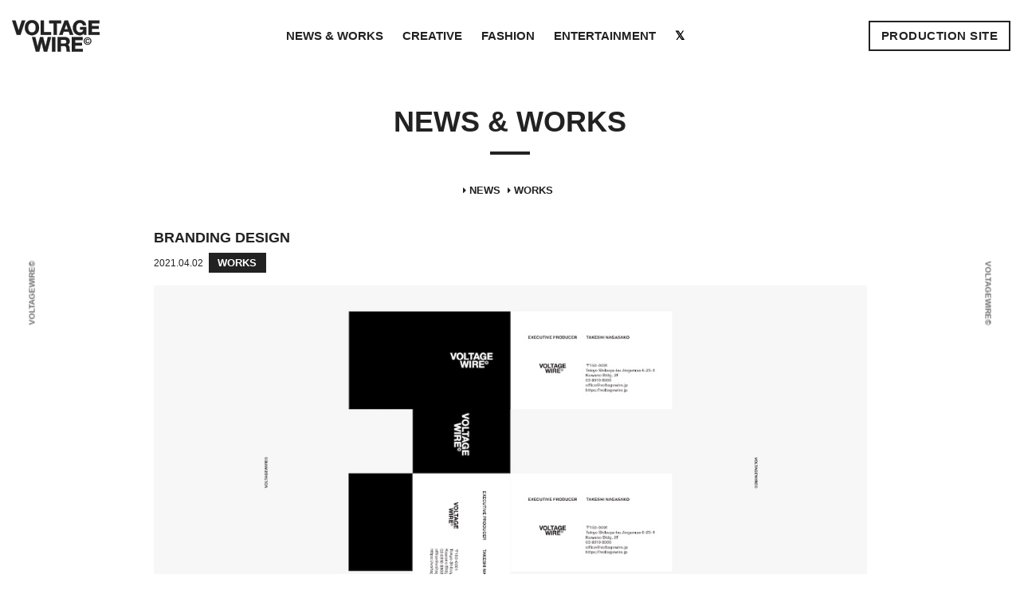

--- FILE ---
content_type: text/html; charset=UTF-8
request_url: https://voltagewire.jp/archives/33
body_size: 8198
content:
<!DOCTYPE html>
<html lang="ja">

<head>

    <meta charset="UTF-8">
    <meta http-equiv="X-UA-Compatible" content="IE=edge,chrome=1">
    <meta name="viewport" content="width=device-width, initial-scale=1.0">
    <script>
    var ua = navigator.userAgent.toLowerCase();
    var isiOS = (ua.indexOf('iphone') > -1) || (ua.indexOf('ipad') > -1);
    if(isiOS) {
    var viewport = document.querySelector('meta[name="viewport"]');
    if(viewport) {
    var viewportContent = viewport.getAttribute('content');
    viewport.setAttribute('content', viewportContent + ', user-scalable=no');
    }}
    </script>

    <title>VOLTAGEWIRE | BRANDING DESIGN</title>
    <meta name="description" content="【VOLTAGEWIRE】ENTERTAINMENT & CREATIVE">
    <meta name="keywords" content="VOLTAGEWIRE,VOLTAGE WIRE,ヴォルテージワイヤー,ボルテージワイヤー,プロダクション,運営,事務所,ENTERTAINMENT,エンターテインメント,CREATIVE,クリエイティブ,MUSIC,ミュージック,音楽,ARTIST,アーティスト,TALENT,タレント,IDOL,アイドル,DESIGN,デザイン,ART,アート,FASHION,ファッション,CULTURE,カルチャー,BRAND,ブランド,GRAPHIC DESIGN,グラフィックデザイン,GOODS,グッズ,PRODUCT,プロダクト,制作,販売,">
    <meta name="copyright" content="Copyright VOLTAGEWIRE All Rights Reserved.">
    <link rel="shortcut icon" href="https://voltagewire.jp/wp-content/themes/voltagewire/images/favicon.ico">
    <link rel="apple-touch-icon" href="https://voltagewire.jp/wp-content/themes/voltagewire/images/apple-touch-icon-precomposed.png">

    <!-- OGP -->
    <head prefix="og: http://ogp.me/ns# fb: http://ogp.me/ns/fb# article: http://ogp.me/ns/article#">
<meta property="og:type" content="article">
<meta property="og:description" content="

">
<meta property="og:title" content="BRANDING DESIGN">
<meta property="og:url" content="https://voltagewire.jp/archives/33">
<meta property="og:site_name" content="VOLTAGEWIRE">
<meta property="og:image" content="https://voltagewire.jp/wp-content/themes/voltagewire/images/og.jpg">
<meta name="twitter:card" content="summary_large_image">
<meta name="twitter:site" content="@voltagewire_jp">
<meta name="twitter:title" content="BRANDING DESIGN">
<meta name="twitter:description" content="

">
<meta name="twitter:image" content="https://voltagewire.jp/wp-content/themes/voltagewire/images/og.jpg">

    <!-- CSS -->
    <link href="https://voltagewire.jp/wp-content/themes/voltagewire/css/bootstrap.min.css" rel="stylesheet">
    <link href="https://voltagewire.jp/wp-content/themes/voltagewire/css/pe-icon-7-stroke.css" rel="stylesheet">
    <link rel="stylesheet" href="https://voltagewire.jp/wp-content/themes/voltagewire/style.css" media="screen">
    <link rel="stylesheet" href="https://cdnjs.cloudflare.com/ajax/libs/animate.css/3.7.2/animate.css">

    <!-- Custom Fonts -->
    <link href="https://use.fontawesome.com/releases/v5.6.1/css/all.css" rel="stylesheet">
    <link href="https://fonts.googleapis.com/css?family=Noto+Sans+JP:400,500,700&display=swap" rel="stylesheet">

<meta name='robots' content='max-image-preview:large' />
<link rel='dns-prefetch' href='//ajax.googleapis.com' />
<link rel="alternate" type="application/rss+xml" title="VOLTAGEWIRE &raquo; フィード" href="https://voltagewire.jp/feed/" />
<link rel="alternate" type="application/rss+xml" title="VOLTAGEWIRE &raquo; コメントフィード" href="https://voltagewire.jp/comments/feed/" />
<link rel="alternate" title="oEmbed (JSON)" type="application/json+oembed" href="https://voltagewire.jp/wp-json/oembed/1.0/embed?url=https%3A%2F%2Fvoltagewire.jp%2Farchives%2F33" />
<link rel="alternate" title="oEmbed (XML)" type="text/xml+oembed" href="https://voltagewire.jp/wp-json/oembed/1.0/embed?url=https%3A%2F%2Fvoltagewire.jp%2Farchives%2F33&#038;format=xml" />
<style id='wp-img-auto-sizes-contain-inline-css' type='text/css'>
img:is([sizes=auto i],[sizes^="auto," i]){contain-intrinsic-size:3000px 1500px}
/*# sourceURL=wp-img-auto-sizes-contain-inline-css */
</style>
<style id='wp-block-library-inline-css' type='text/css'>
:root{--wp-block-synced-color:#7a00df;--wp-block-synced-color--rgb:122,0,223;--wp-bound-block-color:var(--wp-block-synced-color);--wp-editor-canvas-background:#ddd;--wp-admin-theme-color:#007cba;--wp-admin-theme-color--rgb:0,124,186;--wp-admin-theme-color-darker-10:#006ba1;--wp-admin-theme-color-darker-10--rgb:0,107,160.5;--wp-admin-theme-color-darker-20:#005a87;--wp-admin-theme-color-darker-20--rgb:0,90,135;--wp-admin-border-width-focus:2px}@media (min-resolution:192dpi){:root{--wp-admin-border-width-focus:1.5px}}.wp-element-button{cursor:pointer}:root .has-very-light-gray-background-color{background-color:#eee}:root .has-very-dark-gray-background-color{background-color:#313131}:root .has-very-light-gray-color{color:#eee}:root .has-very-dark-gray-color{color:#313131}:root .has-vivid-green-cyan-to-vivid-cyan-blue-gradient-background{background:linear-gradient(135deg,#00d084,#0693e3)}:root .has-purple-crush-gradient-background{background:linear-gradient(135deg,#34e2e4,#4721fb 50%,#ab1dfe)}:root .has-hazy-dawn-gradient-background{background:linear-gradient(135deg,#faaca8,#dad0ec)}:root .has-subdued-olive-gradient-background{background:linear-gradient(135deg,#fafae1,#67a671)}:root .has-atomic-cream-gradient-background{background:linear-gradient(135deg,#fdd79a,#004a59)}:root .has-nightshade-gradient-background{background:linear-gradient(135deg,#330968,#31cdcf)}:root .has-midnight-gradient-background{background:linear-gradient(135deg,#020381,#2874fc)}:root{--wp--preset--font-size--normal:16px;--wp--preset--font-size--huge:42px}.has-regular-font-size{font-size:1em}.has-larger-font-size{font-size:2.625em}.has-normal-font-size{font-size:var(--wp--preset--font-size--normal)}.has-huge-font-size{font-size:var(--wp--preset--font-size--huge)}.has-text-align-center{text-align:center}.has-text-align-left{text-align:left}.has-text-align-right{text-align:right}.has-fit-text{white-space:nowrap!important}#end-resizable-editor-section{display:none}.aligncenter{clear:both}.items-justified-left{justify-content:flex-start}.items-justified-center{justify-content:center}.items-justified-right{justify-content:flex-end}.items-justified-space-between{justify-content:space-between}.screen-reader-text{border:0;clip-path:inset(50%);height:1px;margin:-1px;overflow:hidden;padding:0;position:absolute;width:1px;word-wrap:normal!important}.screen-reader-text:focus{background-color:#ddd;clip-path:none;color:#444;display:block;font-size:1em;height:auto;left:5px;line-height:normal;padding:15px 23px 14px;text-decoration:none;top:5px;width:auto;z-index:100000}html :where(.has-border-color){border-style:solid}html :where([style*=border-top-color]){border-top-style:solid}html :where([style*=border-right-color]){border-right-style:solid}html :where([style*=border-bottom-color]){border-bottom-style:solid}html :where([style*=border-left-color]){border-left-style:solid}html :where([style*=border-width]){border-style:solid}html :where([style*=border-top-width]){border-top-style:solid}html :where([style*=border-right-width]){border-right-style:solid}html :where([style*=border-bottom-width]){border-bottom-style:solid}html :where([style*=border-left-width]){border-left-style:solid}html :where(img[class*=wp-image-]){height:auto;max-width:100%}:where(figure){margin:0 0 1em}html :where(.is-position-sticky){--wp-admin--admin-bar--position-offset:var(--wp-admin--admin-bar--height,0px)}@media screen and (max-width:600px){html :where(.is-position-sticky){--wp-admin--admin-bar--position-offset:0px}}

/*# sourceURL=wp-block-library-inline-css */
</style><style id='global-styles-inline-css' type='text/css'>
:root{--wp--preset--aspect-ratio--square: 1;--wp--preset--aspect-ratio--4-3: 4/3;--wp--preset--aspect-ratio--3-4: 3/4;--wp--preset--aspect-ratio--3-2: 3/2;--wp--preset--aspect-ratio--2-3: 2/3;--wp--preset--aspect-ratio--16-9: 16/9;--wp--preset--aspect-ratio--9-16: 9/16;--wp--preset--color--black: #000000;--wp--preset--color--cyan-bluish-gray: #abb8c3;--wp--preset--color--white: #ffffff;--wp--preset--color--pale-pink: #f78da7;--wp--preset--color--vivid-red: #cf2e2e;--wp--preset--color--luminous-vivid-orange: #ff6900;--wp--preset--color--luminous-vivid-amber: #fcb900;--wp--preset--color--light-green-cyan: #7bdcb5;--wp--preset--color--vivid-green-cyan: #00d084;--wp--preset--color--pale-cyan-blue: #8ed1fc;--wp--preset--color--vivid-cyan-blue: #0693e3;--wp--preset--color--vivid-purple: #9b51e0;--wp--preset--gradient--vivid-cyan-blue-to-vivid-purple: linear-gradient(135deg,rgb(6,147,227) 0%,rgb(155,81,224) 100%);--wp--preset--gradient--light-green-cyan-to-vivid-green-cyan: linear-gradient(135deg,rgb(122,220,180) 0%,rgb(0,208,130) 100%);--wp--preset--gradient--luminous-vivid-amber-to-luminous-vivid-orange: linear-gradient(135deg,rgb(252,185,0) 0%,rgb(255,105,0) 100%);--wp--preset--gradient--luminous-vivid-orange-to-vivid-red: linear-gradient(135deg,rgb(255,105,0) 0%,rgb(207,46,46) 100%);--wp--preset--gradient--very-light-gray-to-cyan-bluish-gray: linear-gradient(135deg,rgb(238,238,238) 0%,rgb(169,184,195) 100%);--wp--preset--gradient--cool-to-warm-spectrum: linear-gradient(135deg,rgb(74,234,220) 0%,rgb(151,120,209) 20%,rgb(207,42,186) 40%,rgb(238,44,130) 60%,rgb(251,105,98) 80%,rgb(254,248,76) 100%);--wp--preset--gradient--blush-light-purple: linear-gradient(135deg,rgb(255,206,236) 0%,rgb(152,150,240) 100%);--wp--preset--gradient--blush-bordeaux: linear-gradient(135deg,rgb(254,205,165) 0%,rgb(254,45,45) 50%,rgb(107,0,62) 100%);--wp--preset--gradient--luminous-dusk: linear-gradient(135deg,rgb(255,203,112) 0%,rgb(199,81,192) 50%,rgb(65,88,208) 100%);--wp--preset--gradient--pale-ocean: linear-gradient(135deg,rgb(255,245,203) 0%,rgb(182,227,212) 50%,rgb(51,167,181) 100%);--wp--preset--gradient--electric-grass: linear-gradient(135deg,rgb(202,248,128) 0%,rgb(113,206,126) 100%);--wp--preset--gradient--midnight: linear-gradient(135deg,rgb(2,3,129) 0%,rgb(40,116,252) 100%);--wp--preset--font-size--small: 13px;--wp--preset--font-size--medium: 20px;--wp--preset--font-size--large: 36px;--wp--preset--font-size--x-large: 42px;--wp--preset--spacing--20: 0.44rem;--wp--preset--spacing--30: 0.67rem;--wp--preset--spacing--40: 1rem;--wp--preset--spacing--50: 1.5rem;--wp--preset--spacing--60: 2.25rem;--wp--preset--spacing--70: 3.38rem;--wp--preset--spacing--80: 5.06rem;--wp--preset--shadow--natural: 6px 6px 9px rgba(0, 0, 0, 0.2);--wp--preset--shadow--deep: 12px 12px 50px rgba(0, 0, 0, 0.4);--wp--preset--shadow--sharp: 6px 6px 0px rgba(0, 0, 0, 0.2);--wp--preset--shadow--outlined: 6px 6px 0px -3px rgb(255, 255, 255), 6px 6px rgb(0, 0, 0);--wp--preset--shadow--crisp: 6px 6px 0px rgb(0, 0, 0);}:where(.is-layout-flex){gap: 0.5em;}:where(.is-layout-grid){gap: 0.5em;}body .is-layout-flex{display: flex;}.is-layout-flex{flex-wrap: wrap;align-items: center;}.is-layout-flex > :is(*, div){margin: 0;}body .is-layout-grid{display: grid;}.is-layout-grid > :is(*, div){margin: 0;}:where(.wp-block-columns.is-layout-flex){gap: 2em;}:where(.wp-block-columns.is-layout-grid){gap: 2em;}:where(.wp-block-post-template.is-layout-flex){gap: 1.25em;}:where(.wp-block-post-template.is-layout-grid){gap: 1.25em;}.has-black-color{color: var(--wp--preset--color--black) !important;}.has-cyan-bluish-gray-color{color: var(--wp--preset--color--cyan-bluish-gray) !important;}.has-white-color{color: var(--wp--preset--color--white) !important;}.has-pale-pink-color{color: var(--wp--preset--color--pale-pink) !important;}.has-vivid-red-color{color: var(--wp--preset--color--vivid-red) !important;}.has-luminous-vivid-orange-color{color: var(--wp--preset--color--luminous-vivid-orange) !important;}.has-luminous-vivid-amber-color{color: var(--wp--preset--color--luminous-vivid-amber) !important;}.has-light-green-cyan-color{color: var(--wp--preset--color--light-green-cyan) !important;}.has-vivid-green-cyan-color{color: var(--wp--preset--color--vivid-green-cyan) !important;}.has-pale-cyan-blue-color{color: var(--wp--preset--color--pale-cyan-blue) !important;}.has-vivid-cyan-blue-color{color: var(--wp--preset--color--vivid-cyan-blue) !important;}.has-vivid-purple-color{color: var(--wp--preset--color--vivid-purple) !important;}.has-black-background-color{background-color: var(--wp--preset--color--black) !important;}.has-cyan-bluish-gray-background-color{background-color: var(--wp--preset--color--cyan-bluish-gray) !important;}.has-white-background-color{background-color: var(--wp--preset--color--white) !important;}.has-pale-pink-background-color{background-color: var(--wp--preset--color--pale-pink) !important;}.has-vivid-red-background-color{background-color: var(--wp--preset--color--vivid-red) !important;}.has-luminous-vivid-orange-background-color{background-color: var(--wp--preset--color--luminous-vivid-orange) !important;}.has-luminous-vivid-amber-background-color{background-color: var(--wp--preset--color--luminous-vivid-amber) !important;}.has-light-green-cyan-background-color{background-color: var(--wp--preset--color--light-green-cyan) !important;}.has-vivid-green-cyan-background-color{background-color: var(--wp--preset--color--vivid-green-cyan) !important;}.has-pale-cyan-blue-background-color{background-color: var(--wp--preset--color--pale-cyan-blue) !important;}.has-vivid-cyan-blue-background-color{background-color: var(--wp--preset--color--vivid-cyan-blue) !important;}.has-vivid-purple-background-color{background-color: var(--wp--preset--color--vivid-purple) !important;}.has-black-border-color{border-color: var(--wp--preset--color--black) !important;}.has-cyan-bluish-gray-border-color{border-color: var(--wp--preset--color--cyan-bluish-gray) !important;}.has-white-border-color{border-color: var(--wp--preset--color--white) !important;}.has-pale-pink-border-color{border-color: var(--wp--preset--color--pale-pink) !important;}.has-vivid-red-border-color{border-color: var(--wp--preset--color--vivid-red) !important;}.has-luminous-vivid-orange-border-color{border-color: var(--wp--preset--color--luminous-vivid-orange) !important;}.has-luminous-vivid-amber-border-color{border-color: var(--wp--preset--color--luminous-vivid-amber) !important;}.has-light-green-cyan-border-color{border-color: var(--wp--preset--color--light-green-cyan) !important;}.has-vivid-green-cyan-border-color{border-color: var(--wp--preset--color--vivid-green-cyan) !important;}.has-pale-cyan-blue-border-color{border-color: var(--wp--preset--color--pale-cyan-blue) !important;}.has-vivid-cyan-blue-border-color{border-color: var(--wp--preset--color--vivid-cyan-blue) !important;}.has-vivid-purple-border-color{border-color: var(--wp--preset--color--vivid-purple) !important;}.has-vivid-cyan-blue-to-vivid-purple-gradient-background{background: var(--wp--preset--gradient--vivid-cyan-blue-to-vivid-purple) !important;}.has-light-green-cyan-to-vivid-green-cyan-gradient-background{background: var(--wp--preset--gradient--light-green-cyan-to-vivid-green-cyan) !important;}.has-luminous-vivid-amber-to-luminous-vivid-orange-gradient-background{background: var(--wp--preset--gradient--luminous-vivid-amber-to-luminous-vivid-orange) !important;}.has-luminous-vivid-orange-to-vivid-red-gradient-background{background: var(--wp--preset--gradient--luminous-vivid-orange-to-vivid-red) !important;}.has-very-light-gray-to-cyan-bluish-gray-gradient-background{background: var(--wp--preset--gradient--very-light-gray-to-cyan-bluish-gray) !important;}.has-cool-to-warm-spectrum-gradient-background{background: var(--wp--preset--gradient--cool-to-warm-spectrum) !important;}.has-blush-light-purple-gradient-background{background: var(--wp--preset--gradient--blush-light-purple) !important;}.has-blush-bordeaux-gradient-background{background: var(--wp--preset--gradient--blush-bordeaux) !important;}.has-luminous-dusk-gradient-background{background: var(--wp--preset--gradient--luminous-dusk) !important;}.has-pale-ocean-gradient-background{background: var(--wp--preset--gradient--pale-ocean) !important;}.has-electric-grass-gradient-background{background: var(--wp--preset--gradient--electric-grass) !important;}.has-midnight-gradient-background{background: var(--wp--preset--gradient--midnight) !important;}.has-small-font-size{font-size: var(--wp--preset--font-size--small) !important;}.has-medium-font-size{font-size: var(--wp--preset--font-size--medium) !important;}.has-large-font-size{font-size: var(--wp--preset--font-size--large) !important;}.has-x-large-font-size{font-size: var(--wp--preset--font-size--x-large) !important;}
/*# sourceURL=global-styles-inline-css */
</style>

<style id='classic-theme-styles-inline-css' type='text/css'>
/*! This file is auto-generated */
.wp-block-button__link{color:#fff;background-color:#32373c;border-radius:9999px;box-shadow:none;text-decoration:none;padding:calc(.667em + 2px) calc(1.333em + 2px);font-size:1.125em}.wp-block-file__button{background:#32373c;color:#fff;text-decoration:none}
/*# sourceURL=/wp-includes/css/classic-themes.min.css */
</style>
<link rel='stylesheet' id='contact-form-7-css' href='https://voltagewire.jp/wp-content/plugins/contact-form-7/includes/css/styles.css?ver=6.1.4' type='text/css' media='all' />
<link rel='stylesheet' id='fancybox-css' href='https://voltagewire.jp/wp-content/plugins/easy-fancybox/fancybox/1.5.4/jquery.fancybox.min.css?ver=6.9' type='text/css' media='screen' />
<style id='fancybox-inline-css' type='text/css'>
#fancybox-content{border-color:#000;}
/*# sourceURL=fancybox-inline-css */
</style>
<script type="text/javascript" src="https://ajax.googleapis.com/ajax/libs/jquery/3.4.1/jquery.min.js?ver=3.4.1" id="jquery-js"></script>
<link rel="https://api.w.org/" href="https://voltagewire.jp/wp-json/" /><link rel="alternate" title="JSON" type="application/json" href="https://voltagewire.jp/wp-json/wp/v2/posts/33" /><link rel="EditURI" type="application/rsd+xml" title="RSD" href="https://voltagewire.jp/xmlrpc.php?rsd" />
<meta name="generator" content="WordPress 6.9" />
<link rel="canonical" href="https://voltagewire.jp/archives/33" />
<link rel='shortlink' href='https://voltagewire.jp/?p=33' />
<style type="text/css">.recentcomments a{display:inline !important;padding:0 !important;margin:0 !important;}</style></head>

    <body data-spy="scroll" data-target=".nav-top" data-offset="70">
    <!--=== Page Wrapper ===-->
        <div class="wrapper">
            <!--=== Header / Navigation ===-->
            <header id="back-to-top" class="header">
                <nav class="navbar navbar-expand-lg fixed-top navbar-custom sticky wow fadeInDown">
                    <div class="container-fluid">
                        <!-- LOGO -->
                        <a class="navbar-brand smooth-scroll" href="https://voltagewire.jp/">
                        	<img src="https://voltagewire.jp/wp-content/themes/voltagewire/images/voltagewire_logo.svg" alt="VOLTAGEWIRE" height="40" width="110">
                        </a>
                        <button class="navbar-toggler" type="button" data-toggle="collapse" data-target="#navbarCollapse" aria-controls="navbarCollapse" aria-expanded="false" aria-label="Toggle navigation">
                            <i class="pe-7s-menu"></i>
                        </button>

                        <div class="collapse navbar-collapse nav-top" id="navbarCollapse">
<ul id="menu-top-navi" class="navbar-nav mx-auto"><li class="menu-item menu-item-type-post_type menu-item-object-page current_page_parent menu-item-16 prefix-"><a href="https://voltagewire.jp/news/">NEWS &#038; WORKS</a></li>
<li class="menu-item menu-item-type-post_type menu-item-object-page menu-item-63 prefix-"><a href="https://voltagewire.jp/creative/">CREATIVE</a></li>
<li class="menu-item menu-item-type-post_type menu-item-object-page menu-item-62 prefix-"><a href="https://voltagewire.jp/fashion/">FASHION</a></li>
<li class="menu-item menu-item-type-post_type menu-item-object-page menu-item-64 prefix-"><a href="https://voltagewire.jp/entertainment/">ENTERTAINMENT</a></li>
<li class="menu-item menu-item-type-custom menu-item-object-custom menu-item-21 prefix-"><a target="_blank" href="https://twitter.com/voltagewire_jp"><i class="fab fa-twitter"></i></a></li>
</ul>                    <div class="nav-button">
<ul id="menu-button-navi" class="nav navbar-nav navbar-right"><li class="menu-item menu-item-type-custom menu-item-object-custom menu-item-22 prefix-"><a target="_blank" href="https://grafage.jp"><button type="button" class="btn navbar-btn text-uppercase wow fadeInDown" data-wow-delay=".2s">PRODUCTION SITE</button></a></li>
</ul>                    </div>
                        </div>

                    </div>
                </nav>
            </header>
   <section class="page">
    <div class="container">
    <div class="row">
    <div class="col-12 text-center">
    <h4 class="section-title mx-auto mt-3 mb-3">News & Works</h4>
    <div class="section-title-border mb-4"></div>

    <div class="category-nav">
    <li><a href="https://voltagewire.jp/archives/category/news/"><i class="fas fa-caret-right fa-sm"></i> NEWS</a></li>
    <li><a href="https://voltagewire.jp/archives/category/works/"><i class="fas fa-caret-right fa-sm"></i> WORKS</a></li>
    </div>

    <div class="col-md-10 offset-md-1 text-left wow fadeInUp">
    <h3 class="post-title">BRANDING DESIGN</h3>
    <p class="news-date">2021.04.02<span class="ctg">WORKS</span></p>

    <p><img decoding="async" src="https://voltagewire.jp/wp-content/uploads/vtw_works_vc.jpg" alt="" class="img-fluid"><br />
<img decoding="async" src="https://voltagewire.jp/wp-content/uploads/vtw_works_logo.jpg" alt="" class="img-fluid"><br />
<img decoding="async" src="https://voltagewire.jp/wp-content/uploads/vtw_works_conceptwords.jpg" alt="" class="img-fluid"></p>
    <div class="clear"></div>

    <!-- comment area -->
    <div id="comment-area">
    </div>
    <!-- /comment area -->
    <br>
    </div>

    </div>
    </div>
    </div>
    </section>

    <div class="page_lr">
    <div class="page_l d-none d-sm-none d-md-block">VOLTAGEWIRE©</div>
    <div class="page_r d-none d-sm-none d-md-block">VOLTAGEWIRE©</div>
    </div>

            <!--=== Footer ===-->
            <footer class="footer">
                <div class="container">
                    <div class="row justify-content-center">
                        <div class="col-12 text-center">
<div class="menu-footer-navi-container"><ul id="menu-footer-navi" class="list-unstyled footer-list-menu"><li class="menu-item menu-item-type-post_type menu-item-object-page menu-item-113 prefix-"><a href="https://voltagewire.jp/company/">COMPANY</a></li>
<li class="menu-item menu-item-type-post_type menu-item-object-page menu-item-privacy-policy menu-item-25 prefix-"><a rel="privacy-policy" href="https://voltagewire.jp/privacy-policy/">PRIVACY POLICY</a></li>
<li class="menu-item menu-item-type-post_type menu-item-object-page menu-item-24 prefix-"><a href="https://voltagewire.jp/contact/">CONTACT</a></li>
</ul></div>                            <p class="copyright mb-4">© VOLTAGEWIRE</p>
                        </div>
                    </div>
                </div>
            </footer>
            <!--=== Back to Top ===-->
            <div class="back-top"><a href="#back-to-top" class="back-to-top smooth-scroll"><img src="https://voltagewire.jp/wp-content/themes/voltagewire/images/backtop.svg" width="20" height="20"></a></div>
        </div>

        <!--====== Javascript ======-->
        <script src="https://voltagewire.jp/wp-content/themes/voltagewire/js/jquery-3.3.1.min.js"></script>
        <script src="https://voltagewire.jp/wp-content/themes/voltagewire/js/bootstrap.bundle.min.js"></script>
        <script src="https://voltagewire.jp/wp-content/themes/voltagewire/js/custom.js"></script>

        <script src="https://voltagewire.jp/wp-content/themes/voltagewire/js/wow.js"></script>
        <script>new WOW().init();</script>

        <script src="https://cdnjs.cloudflare.com/ajax/libs/rellax/1.12.1/rellax.min.js"></script>
        <script>var rellax = new Rellax('.js-rellax');</script>

        <!-- Global site tag (gtag.js) - Google Analytics -->
        <script async src="https://www.googletagmanager.com/gtag/js?id=G-6WBB1WWB9N"></script>
        <script>
          window.dataLayer = window.dataLayer || [];
          function gtag(){dataLayer.push(arguments);}
          gtag('js', new Date());

          gtag('config', 'G-6WBB1WWB9N');
        </script>

    </body>
</html>
<script type="speculationrules">
{"prefetch":[{"source":"document","where":{"and":[{"href_matches":"/*"},{"not":{"href_matches":["/wp-*.php","/wp-admin/*","/wp-content/uploads/*","/wp-content/*","/wp-content/plugins/*","/wp-content/themes/voltagewire/*","/*\\?(.+)"]}},{"not":{"selector_matches":"a[rel~=\"nofollow\"]"}},{"not":{"selector_matches":".no-prefetch, .no-prefetch a"}}]},"eagerness":"conservative"}]}
</script>
<script type="text/javascript" src="https://voltagewire.jp/wp-includes/js/dist/hooks.min.js?ver=dd5603f07f9220ed27f1" id="wp-hooks-js"></script>
<script type="text/javascript" src="https://voltagewire.jp/wp-includes/js/dist/i18n.min.js?ver=c26c3dc7bed366793375" id="wp-i18n-js"></script>
<script type="text/javascript" id="wp-i18n-js-after">
/* <![CDATA[ */
wp.i18n.setLocaleData( { 'text direction\u0004ltr': [ 'ltr' ] } );
//# sourceURL=wp-i18n-js-after
/* ]]> */
</script>
<script type="text/javascript" src="https://voltagewire.jp/wp-content/plugins/contact-form-7/includes/swv/js/index.js?ver=6.1.4" id="swv-js"></script>
<script type="text/javascript" id="contact-form-7-js-translations">
/* <![CDATA[ */
( function( domain, translations ) {
	var localeData = translations.locale_data[ domain ] || translations.locale_data.messages;
	localeData[""].domain = domain;
	wp.i18n.setLocaleData( localeData, domain );
} )( "contact-form-7", {"translation-revision-date":"2025-11-30 08:12:23+0000","generator":"GlotPress\/4.0.3","domain":"messages","locale_data":{"messages":{"":{"domain":"messages","plural-forms":"nplurals=1; plural=0;","lang":"ja_JP"},"This contact form is placed in the wrong place.":["\u3053\u306e\u30b3\u30f3\u30bf\u30af\u30c8\u30d5\u30a9\u30fc\u30e0\u306f\u9593\u9055\u3063\u305f\u4f4d\u7f6e\u306b\u7f6e\u304b\u308c\u3066\u3044\u307e\u3059\u3002"],"Error:":["\u30a8\u30e9\u30fc:"]}},"comment":{"reference":"includes\/js\/index.js"}} );
//# sourceURL=contact-form-7-js-translations
/* ]]> */
</script>
<script type="text/javascript" id="contact-form-7-js-before">
/* <![CDATA[ */
var wpcf7 = {
    "api": {
        "root": "https:\/\/voltagewire.jp\/wp-json\/",
        "namespace": "contact-form-7\/v1"
    }
};
//# sourceURL=contact-form-7-js-before
/* ]]> */
</script>
<script type="text/javascript" src="https://voltagewire.jp/wp-content/plugins/contact-form-7/includes/js/index.js?ver=6.1.4" id="contact-form-7-js"></script>
<script type="text/javascript" src="https://voltagewire.jp/wp-content/plugins/easy-fancybox/vendor/purify.min.js?ver=6.9" id="fancybox-purify-js"></script>
<script type="text/javascript" id="jquery-fancybox-js-extra">
/* <![CDATA[ */
var efb_i18n = {"close":"Close","next":"Next","prev":"Previous","startSlideshow":"Start slideshow","toggleSize":"Toggle size"};
//# sourceURL=jquery-fancybox-js-extra
/* ]]> */
</script>
<script type="text/javascript" src="https://voltagewire.jp/wp-content/plugins/easy-fancybox/fancybox/1.5.4/jquery.fancybox.min.js?ver=6.9" id="jquery-fancybox-js"></script>
<script type="text/javascript" id="jquery-fancybox-js-after">
/* <![CDATA[ */
var fb_timeout, fb_opts={'autoScale':true,'showCloseButton':false,'width':0,'height':0,'margin':20,'pixelRatio':'false','padding':5,'centerOnScroll':false,'enableEscapeButton':true,'speedIn':0,'speedOut':0,'overlayShow':true,'hideOnOverlayClick':true,'overlayColor':'#000','overlayOpacity':0.9,'minViewportWidth':320,'minVpHeight':320,'disableCoreLightbox':'true','enableBlockControls':'true','fancybox_openBlockControls':'true' };
if(typeof easy_fancybox_handler==='undefined'){
var easy_fancybox_handler=function(){
jQuery([".nolightbox","a.wp-block-file__button","a.pin-it-button","a[href*='pinterest.com\/pin\/create']","a[href*='facebook.com\/share']","a[href*='twitter.com\/share']"].join(',')).addClass('nofancybox');
jQuery('a.fancybox-close').on('click',function(e){e.preventDefault();jQuery.fancybox.close()});
/* IMG */
						var unlinkedImageBlocks=jQuery(".wp-block-image > img:not(.nofancybox,figure.nofancybox>img)");
						unlinkedImageBlocks.wrap(function() {
							var href = jQuery( this ).attr( "src" );
							return "<a href='" + href + "'></a>";
						});
var fb_IMG_select=jQuery('a[href*=".jpg" i]:not(.nofancybox,li.nofancybox>a,figure.nofancybox>a),area[href*=".jpg" i]:not(.nofancybox),a[href*=".jpeg" i]:not(.nofancybox,li.nofancybox>a,figure.nofancybox>a),area[href*=".jpeg" i]:not(.nofancybox),a[href*=".png" i]:not(.nofancybox,li.nofancybox>a,figure.nofancybox>a),area[href*=".png" i]:not(.nofancybox),a[href*=".webp" i]:not(.nofancybox,li.nofancybox>a,figure.nofancybox>a),area[href*=".webp" i]:not(.nofancybox)');
fb_IMG_select.addClass('fancybox image');
jQuery('a.fancybox,area.fancybox,.fancybox>a').each(function(){jQuery(this).fancybox(jQuery.extend(true,{},fb_opts,{'transition':'elastic','transitionIn':'elastic','easingIn':'linear','transitionOut':'elastic','easingOut':'linear','opacity':false,'hideOnContentClick':true,'titleShow':false,'titlePosition':'over','titleFromAlt':true,'showNavArrows':false,'enableKeyboardNav':true,'cyclic':false,'mouseWheel':'false','changeSpeed':0,'changeFade':0}))});
/* YouTube */
jQuery('a[href*="youtu.be/" i],area[href*="youtu.be/" i],a[href*="youtube.com/" i],area[href*="youtube.com/" i]' ).filter(function(){return this.href.match(/\/(?:youtu\.be|watch\?|embed\/)/);}).not('.nofancybox,li.nofancybox>a').addClass('fancybox-youtube');
jQuery('a.fancybox-youtube,area.fancybox-youtube,.fancybox-youtube>a').each(function(){jQuery(this).fancybox(jQuery.extend(true,{},fb_opts,{'type':'iframe','width':1200,'height':675,'padding':0,'keepRatio':1,'aspectRatio':1,'titleShow':false,'titlePosition':'float','titleFromAlt':true,'onStart':function(a,i,o){var splitOn=a[i].href.indexOf("?");var urlParms=(splitOn>-1)?a[i].href.substring(splitOn):"";o.allowfullscreen=(urlParms.indexOf("fs=0")>-1)?false:true;o.href=a[i].href.replace(/https?:\/\/(?:www\.)?youtu(?:\.be\/([^\?]+)\??|be\.com\/watch\?(.*(?=v=))v=([^&]+))(.*)/gi,"https://www.youtube.com/embed/$1$3?$2$4&autoplay=1");}}))});
};};
jQuery(easy_fancybox_handler);jQuery(document).on('post-load',easy_fancybox_handler);

//# sourceURL=jquery-fancybox-js-after
/* ]]> */
</script>
<script type="text/javascript" src="https://voltagewire.jp/wp-content/plugins/easy-fancybox/vendor/jquery.easing.min.js?ver=1.4.1" id="jquery-easing-js"></script>


--- FILE ---
content_type: text/css
request_url: https://voltagewire.jp/wp-content/themes/voltagewire/style.css
body_size: 3898
content:
/*
Theme Name: VOLTAGEWIRE
Theme URI: 
Description: 
Version: 1.1
Author: VOLTAGEWIRE
Author URI: https://voltagewire.jp/
*/

html {
    position: relative;
    min-height: 100%;
}
body {
    font-family: 'Helvetica Neue', Arial, 'Noto Sans JP', "Hiragino Kaku Gothic ProN", "Hiragino Sans", Meiryo, sans-serif;
    margin-bottom: 150px;
}
section {
    padding: 80px 0;
}
p {
    color: #222;
    font-size: 13px;
    font-weight: 500;
    line-height: 1.8;
}
li.indent {
    color: #222;
    font-size: 13px;
    font-weight: 500;
    line-height: 1.8;
    padding-left:1em;
    text-indent:-1em;
}
li.indent-before {
    color: #222;
    font-size: 13px;
    font-weight: 500;
    line-height: 1.8;
    padding-left:1em;
    text-indent:-1em;
    margin-top: -0.5em;
}
li.indent-after {
    color: #222;
    font-size: 13px;
    font-weight: 500;
    line-height: 1.8;
    padding-left:1em;
    text-indent:-1em;
    margin-bottom: 0.5em;
}
b {
    font-weight: 600;
}
a {
    color: #000;
}
a:hover {
    color: #666;
    text-decoration: none;
}
a:focus {
    outline: 0;
    box-shadow: none;
}
*:focus {
    outline: 0;
    box-shadow: none;
}
ul {
    margin: 0;
    padding: 0;
    list-style : none;
}
li {
    margin: 0;
    padding: 0;
    line-height: 1.8;
    list-style : none;
}
.h1, .h2, .h3, .h4, .h5, .h6, h1, h2, h3, h4, h5, h6 {
    color: #222;
    font-weight: 600;
}
.btn {
    width: 200px;
    color: #222;
    background-color: #fff;
    border: 2px solid #222;
    padding: 10px 24px;
    font-size: 15px;
    font-weight: 600;
    letter-spacing: +.5px;
    border-radius: 0px;
    -webkit-border-radius: 0px;
    -moz-border-radius: 0px;
}
.btn.btn-link {
    background-color: #222;
    font-weight: 600 !important;
    border: none !important;
    color: #fff;
}
.btn.btn-link:hover {
    color: #fff;
    text-decoration: none;
}
.btn:hover {
    color: #fff;
    background-color: #000;
}
.btn.focus, .btn:focus {
    outline: 0;
    box-shadow: none;
}
.vh-full {
    height: 80vh;
}
.section-title {
    text-transform: uppercase;
    font-size: 36px;
    font-weight: 600;
}
.section-title-border {
    width: 50px;
    height: 2px;
    margin-right: auto;
    margin-left: auto;
    border: 2px solid #222;
}
section.page {
    margin-top: 35px;
}
.form-control:focus {
    border: 2px solid;
    border-color: #000;
    box-shadow: none;
}
.form-control,
.form-control-lg {
    background: #fff;
    height: 40px;
    padding: 10px 16px;
    font-size: 13px;
    border: 1px solid #222;
    border-radius: 0;
    -webkit-border-radius: 0;
    -moz-border-radius: 0;
}
textarea {
    box-sizing: border-box;
    resize: none;
    height: 200px;
    border: 1px solid #222;
}
textarea:focus {
    box-sizing: border-box;
    resize: none;
    height: 212px;
    border: 2px solid #000;
}
.col-form-label {
    color: #222;
    font-size: 13px;
    font-weight: 500;
}
.red {
    color: #ff3300;
}
.custom-select {
    height: 40px;
    font-size: 13px;
    border: 1px solid #222;
    border-radius: 0;
    -webkit-border-radius: 0;
    -moz-border-radius: 0;
}
.custom-select:focus {
    border-color: #222;
    box-shadow: none;
    border: 2px solid #000;
}
input[type="checkbox"] {
  accent-color: #000;
  border: 1px solid #000;
}
input {
    font-size: 12px;
    font-weight: 500;
    border: none;
    background: #fff;
    box-shadow: none;
}
form .btn {
    display: block;
    margin-left: auto;
    margin-right: auto
}
hr {
    width: 100%;
    height: 2px;
    margin-right: auto;
    margin-left: auto;
    background: #222;
}
table {
}
.table-border td {
    border: 1px solid #222;
    border-left: 0px;
    border-right: 0px;
}
td,tbody,th,tr,td {
    color: #222;
    font-size: 13px;
    font-weight: 500;
    line-height: 1.8;
}
td.gray {
    background-color: #fafafa;
    font-weight: 500;
    text-align: center;
    white-space: nowrap;
    vertical-align: middle;
}
td.black {
    color: #fff;
    background-color: #222;
    font-weight: 500;
    text-align: center;
    white-space: nowrap;
    vertical-align: middle;
}
::selection {
    background: #222;
    color: #fff;
}
::-moz-selection {
    background: #222;
    color: #fff;
}

/* Header */
.container-fluid {
    margin-right: auto;
    margin-left: auto;
    max-width: 1400px;
}

.navbar-custom {
    padding: 20px 0px;
    width: 100%;
    z-index: 999;
    margin-bottom: 0px;
    -webkit-transition: all 0.3s ease-in-out;
    transition: all 0.3s ease-in-out;
}
.navbar-btn {
    width: auto;
    display: inline-block;
    margin: 0 -15px 0 0;
    color: #222 !important;
    background-color: transparent;
    padding: 6px 14px;
    font-size: 15px;
    font-weight: 600;
    border: 2px solid #222;
}
.navbar-btn:hover {
    color: #fff !important;
    background-color: #222;
}
.navbar-brand {
    font-weight: 700;
    color: #fff;
    letter-spacing: +.8px;
}
.navbar-custom .navbar-nav li a {
    line-height: 26px;
    font-weight: 500;
    color: #222;
    font-size: 15px;
    text-transform: uppercase;
    -webkit-transition: all 0.3s;
    transition: all 0.3s;
    background-color: transparent !important;
    padding: 6px 0;
    margin: 0 12px;
    font-weight: 600;
}
.navbar-custom .navbar-nav li a:hover {
    color: #666;
}
.navbar-custom .navbar-nav .nav-link {
    padding-right: 0px;
    padding-left: 0px;
}
.navbar-custom .navbar-nav li a.active {
    color: #222 !important;
}
.nav-sticky.navbar-custom {
    margin-top: 0px;
    padding: 10px 0px;
    background-color: #ffffff;
    -webkit-box-shadow: 0 0 7px 0 rgba(0, 0, 0, 0.2);
    box-shadow: 0 0 7px 0 rgba(0, 0, 0, 0.2);
    color: #222 !important;
    box-shadow: none;
}
.nav-sticky.navbar-custom .navbar-brand,
.nav-sticky.navbar-custom .navbar-nav li a {
    color: #222;
    font-weight: 600;
}
.nav-sticky.navbar-custom .navbar-brand,
.nav-sticky.navbar-custom .navbar-nav li a:hover {
    color: #666;
}
.nav-tw {
    color: #79b0e9 !important;
}
.fa-twitter:before {
    color: #000;
    content: '𝕏' !important;
    font-family: sans-serif !important;
    font-weight: bold;
    font-style:normal;
}
.nav-youtube {
    color: #c4302b !important;
}
.top-nav-item {
    padding: 10px 0;
}

/* Animate */
.invisible {
    visibility: hidden;
}

/* Home */
.home {
    background-color: #ccc;
    margin-top: 90px;
}
.patter {
    position: relative;
    background-image: url("images/vtw_index_img.jpg");
    background-color: #ccc;
    background-size: cover;
    background-position: center center;
}
.home .vh-full {
    min-height: 500px;
}
.gritch {
    color: #fff;
    opacity: 1;
    font-family: "Bebas Neue", sans-serif;
    font-weight: 400;
    font-size: 11vw;
    line-height: 0.8;
    letter-spacing: 0em;
    text-align: center;
    animation: gl 0.01s infinite linear;
}
@keyframes gl {
    50% {
    transform: scale(1.0005) translateX(3px) rotateY(0deg);
    }
    75% {
    opacity: .95;
    }
    100% {
    }
}
.home-description {
    display: inline-block;
    margin: 0 auto;
    padding: 12px 18px;
    color: #fff;
    font-size: 18px;
    font-weight: 600;
    border: 3px solid #fff;
    background: rgba(0,0,0,100);
    animation: gl 10s infinite linear;
}

/* Profile */
.profile {
    background-color: #fff;
}
.main-color {
    color: #222;
}
.profile-card {
    max-width: 300px;
    margin-left: auto;
    margin-right: auto;
}
.hover-effect {
    transition: all .3s ease-in-out;
    transform: translateY(0);
}
.hover-effect:hover {
    transform: translateY(-1rem);
}
.profile-card-red {
    background-color: transparent;
}
.profile-detail {
    color: #666;
    font-size: 14px;
}
.index-audition {
    padding: 0 30px;
}
.img-impact {
    display:block;
    border: 6px solid #222;
}
.profile-description {
    margin: 0 auto;
    color: #222;
    font-size: 18px;
    font-weight: 600;
    border: 3px solid #222;
    padding: 6px;
}
.prof-title {
    display: inline-block;
    width: 150px;
    color: #fff;
    font-size: 13px;
    font-weight: 600;
    line-height: 30px;
    background: #222;
    padding: 0 15px;
}
.prof-title a {
    color: #fff;
}
.prof-number {
    color: #222;
    font-size: 48px;
    font-weight: 700;
    letter-spacing: -0.1em;
}
.content-tag {
    background-color: #222;
    display: inline-block;
    color: #fff;
    padding: 0 15px;
    font-size: 13px;
    font-weight: 600;
    letter-spacing: 0px;
    line-height: 30px;
    border: 1px solid #222;
}
.content-tag-white {
    background-color: #fff;
    display: inline-block;
    color: #222;
    padding: 0 15px;
    font-size: 10px;
    font-weight: 600;
    letter-spacing: 0px;
    line-height: 20px;
    border: 1px solid #222;
}
.mt0sp {
    margin-top: -20px;
}
a.sns-tw {
    width: 28px;
    height: 28px;
    text-align: center;
    line-height: 28px;
    margin-top: 10px;
    background-color: #79b0e9;
    display: inline-block;
    color: #fff;
    padding: 7px 14px;
    border-radius: 50%;
    -webkit-border-radius: 50%;
    -moz-border-radius: 50%;
    font-size: 14px;
}
.service-logo-contents {
    text-align: center;
}
.service-logo {
    vertical-align: middle;
    margin: 0 10px 15px 10px;
}

/* News */
.wrapper-news {
    background-color: #fff;
    background: repeating-linear-gradient(-45deg, #eee, #eee 5px, #fff 5px, #fff 10px);
    padding: 80px 0;
}
.wrapper-news .section-title {
    color: #222;
}
.wrapper-news-section-title-border {
    width: 50px;
    height: 2px;
    margin-right: auto;
    margin-left: auto;
    border: 2px solid #222;
}
.index-news {
    margin-top: 10px;
    color: #222;
}
.index-news li {
    width: 100％;
    padding: 15px 20px;
    border: 0px solid #000;
    background: #000;
    margin: 10px auto;
    transform: rotate(-1deg);
    -webkit-transform: rotate(-1deg);
    -moz-transform: rotate(-1deg);
    -ms-transform: rotate(-1deg);
    -o-transform: rotate(-1deg);
}
.index-news li a {
    font-size: 15px;
    font-weight: 500;
    color: #fff;
}
.index-news li a:hover {
    color: #eee;
}
.index-news li p {
    color: #fff;
    overflow: hidden;
    width: 100％;
    white-space: nowrap;
    text-overflow: ellipsis;
    -webkit-text-overflow: ellipsis; /* Safari */
    -o-text-overflow: ellipsis; /* Opera */
    margin: 0;
}
.index-news-date {
    font-size: 12px;
    color: #fff;
    font-weight: 500;
}
.index-ctg {
    text-transform: uppercase;
    color: #fff;
    background-color: #000;
    font-size: 13px;
    font-weight: 600;
    text-align: center;
    margin: 0 7px 0 7px;
    padding: 1px 4px;
    border: 2px solid #fff;
    width: 60px;
}

/* Works */
.index-works {
    padding: 0 15px;
}
.index-works li {
    overflow: hidden;
    width: 100％;
    white-space: nowrap;
    text-overflow: ellipsis;
    -webkit-text-overflow: ellipsis; /* Safari */
    -o-text-overflow: ellipsis; /* Opera */
    width: 100％;
    margin: 10px 0 20px;
}
.index-works li a {
    font-size: 13px;
    font-weight: 600;
}
img.works-thumb {
    margin-bottom: 0;
}
.works-date {
    font-size: 10px;
}

/* Information */
.info {
    background-color: #fff;
}
.category-nav {
    line-height: 40px;
    margin-top: 10px;
    margin-bottom: 30px;
}
.category-nav li {
    display: inline-block;
    margin: 0 5px 0 0;
}
.category-nav li a {
    color: #222;
    font-size: 13px;
    font-weight: 600;
}
.category-nav li a:hover {
    color: #000;
}
.top-news {
    margin-bottom: 0;
    padding-top: 5px;
    border-bottom: 1px solid #222;
}
.news li {
    padding: 12px 0 15px;
    border-bottom: 1px solid #222;
}
.news li a {
    font-size: 14px;
    font-weight: 600;
    color: #222;
}
.news li a:hover {
    color: #666;
}
.news li p {
    color: #222;
    overflow: hidden;
    width: 100％;
    white-space: nowrap;
    text-overflow: ellipsis;
    -webkit-text-overflow: ellipsis; /* Safari */
    -o-text-overflow: ellipsis; /* Opera */
    margin: 0;
}
.news-date {
    font-size: 12px;
    font-weight: 500;
}
.ctg {
    text-transform: uppercase;
    color: #fff;
    background-color: #222;
    display: inline-block;
    font-size: 13px;
    font-weight: 600;
    text-align: center;
    margin: 0 7px 0 7px;
    padding: 1px 4px;
    width: 72px;
}
.navigation {
    font-weight: 600;
    letter-spacing: 0;
    overflow: hidden;
}
.navigation a {
    font-size: 14px;
    color: #222;
}
.navigation a:hover {
    color: #666;
}
.navigation > div{
    width: 50%;
}
.navigation .alignright {
    text-align: right;
}
.alignleft {
    float: left;
}
.alignright {
    float: right;
}
.post h3 {
    margin-top: 15px;
    font-size: 20px;
    font-weight: 600;
}
h3.post-title {
    color: #222;
    font-size: 18px;
    font-weight: 600;
}
.post-reserve {
    margin-top: 30px;
}
.post-reserveticket {
    margin-top: 30px;
    color: #646f79;
    font-size: 16px;
    font-weight: 700;
}

/* Privacy */
.gray-title {
    margin: 20px auto 15px;
    color: #fff;
    font-size: 14px;
    font-weight: 700;
    background: #222;
    padding: 10px 14px;
}

/* Regulation */
.accordion {
    margin-top: 30px;
    margin-bottom: 20px;
}
.card {
    margin: 0 0 -15px;
    padding: 0;
}
.accordion-header {
    padding-bottom: -20px;
    height: 10px;
}
.accordion-header a {
    display: inline-block;    
    width: 100%;
    margin: 0;
    padding: 0 0 8px;
    font-size: 16px;
    font-weight: 700;
}
.card-body {
    margin-bottom: -50px;
    padding-top: 0;
    padding-bottom: 20px;
}
.card-body li {
    color: #646f79;
    font-size:14px;
}

/* Movie */
.img-movie {
    position: relative;
    display:inline-block;
    margin-bottom: 15px;
}
.playicon {
    position: absolute;
    top: 50%;
    left: 50%;
    transform: translate(-50%, -50%);
    -webkit-transform: translate(-50%, -50%);
    -ms-transform: translate(-50%, -50%);
    color: #222;
    font-size: 48px;
    text-shadow: 3px 3px 1px #fff,
               -1px 3px 1px #fff,
               3px -1px 1px #fff,
               -1px -1px 1px #fff;
}
.img-movie img {
    border: 4px solid #222;
}

/* Goods*/
.goods-name {
    color: #4e5d6b;
    font-family: "Helvetica Neue", Helvetica, Arial, 'Noto Sans JP', "Hiragino Sans W4", "メイリオ", Meiryo, sans-serif;
    font-size: 22px;
    font-weight: 700;
}
.goods-price {
    color: #4e5d6b;
    font-size: 18px;
    font-weight: 500;
}
.goods-tax {
    margin-left: 5px;
    font-size: 12px;
    font-weight: 400;
}
td.tdv-middle {
    white-space: nowrap;
    vertical-align: middle;
}

/* Contact Form*/
.wpcf7 span.wpcf7-not-valid-tip {
    color: #ff3300;
    margin: 5px 0;
    font-size: 13px;
    font-weight: 300;
}
.wpcf7 .wpcf7-response-output {
    color: #fff;
    font-size: 13px;
    font-weight: 500;
    margin: -30px 0px 30px 0px !important;
    padding: 10px !important;
    border: 2px solid #222 !important;
    border-radius: 0;
    -webkit-border-radius: 0;
    -moz-border-radius: 0;
    background-color: #222;
}
.wpcf7 .wpcf7-validation-errors {
    color: #222;
    font-size: 13px;
    background-color: #fff;
    border: 1px solid #222;
}
.wpcf7 .wpcf7-mail-sent-ok {
    color: #1f2d4e;
    font-size: 13px;
    background-color: #d9edf7;
    border: 1px solid #222;
}

/* Footer */
.footer {
    padding: 0 0 15px;
    position: absolute;
    bottom: 0;
    margin-bottom: 0;
    width: 100%;
}
.footer-list-menu li {
    display: inline;
    padding: 0 10px;
}
.footer-list-menu li a {
    text-transform: uppercase;
    color: #222;
    font-size: 13px;
    font-weight: 600;
    display: inline-block;
    -webkit-transition: all 0.3s;
    transition: all 0.3s;
    line-height: 35px;
}
.footer-list-menu li a:hover {
    color: #666;
}
.copyright {
    margin-top: 10px;
    color: #222;
    font-size: 10px;
    font-weight: 600;
}
.back-to-top {
    position: fixed;
    bottom: 40px;
    right: 30px;
    display: none;
    text-align: center;
    z-index: 10000;
    -webkit-transition: all 0.5s;
    transition: all 0.5s;
}
.page_lr {
    color: #666;
    font-size: 10px;
    font-weight: 600;
}
.page_l {
    position:fixed;
    top: 50%;
    left: 0px;
    transform: rotate(-90deg);
    -webkit-transform: rotate(-90deg);
    -moz-transform: rotate(-90deg);
    -ms-transform: rotate(-90deg);
    -o-transform: rotate(-90deg);
    filter: progid:DXImageTransform.Microsoft.BasicImage(rotation=3);
}
.page_r {
    position:fixed;
    top: 50%;
    right: 0px;
    transform: rotate(90deg);
    -webkit-transform: rotate(90deg);
    -moz-transform: rotate(90deg);
    -ms-transform: rotate(90deg);
    -o-transform: rotate(90deg);
    filter: progid:DXImageTransform.Microsoft.BasicImage(rotation=3);
}

/* Large devices (desktops, less than 1200px) */
@media (max-width: 1199.98px) {
.home .vh-full {
    height: 40vh;
}
}

/* Medium devices (tablets, less than 992px) */
@media (max-width: 991.98px) {
.container {
    max-width: 100%;
}
.navbar-custom .navbar-collapse {
    background: #fff;
    text-align: center;
    padding: 10px 5px 40px;
    margin: 0;
}
.navbar-custom .navbar-nav li a {
    color: #222;
    font-weight: 600;
    font-size: 18px;
    line-height: 2.0;
}
.navbar-btn {
    display: inline-block;
    margin: 0 30px 0 0;
}
.navbar-custom .navbar-right .btn,
.navbar-custom .navbar-brand {
    margin-left: 30px;
}
.navbar-custom .navbar-toggler {
    margin-right: 15px;
}
.navbar-custom .navbar-right .btn {
    margin-top: 10px;
}
.nav-sticky.navbar-custom .navbar-collapse {
    padding: 10px 0 20px;
    margin: 0;
}
.navbar-custom .navbar-toggler {
    margin-right: 15px;
    color: #222;
    outline: 0;
    box-shadow: none;
}
.home .vh-full {
    height: 40vh;
}
.text-center-lg {
    text-align: center;
}
}

/* Small devices (landscape phones, less than 768px) */
@media (max-width: 767.98px) {
.home .vh-full {
    min-height: 400px;
    height: 40vh;
}
.content-tag {
    font-size: 12px;
}
section {
    padding: 50px 0;
}
section.page {
    margin-top: 40px;
}
.wrapper-news {
    padding: 50px 0;
}
.index-works {
    padding: 0;
}
}

/* Extra small devices (portrait phones, less than 576px) */
@media (max-width: 575.98px) {
.navbar {
    background: #fff;
    text-align: center;
    padding: 5px 5px;
}
.navbar-btn {
    display: inline-block;
    margin: 0 30px 0 0;
}
.section-title {
    text-transform: uppercase;
    font-size: 28px;
    font-weight: 600;
}
.card-resize {
    max-width: 325px;
    margin-left: auto;
    margin-right: auto;
}
.patter {
    margin-top: 60px;
    background-image: url("images/vtw_index_img_xs.jpg");
}
.home .vh-full {
    min-height: 400px;
    height: 20vh;
}
.gritch {
    font-size: 18vw;
}
.gritch.home-description {
    font-size: 16px;
}
.back-top {
    display: none;
}
}

--- FILE ---
content_type: image/svg+xml
request_url: https://voltagewire.jp/wp-content/themes/voltagewire/images/backtop.svg
body_size: 351
content:
<?xml version="1.0" encoding="utf-8"?>
<!-- Generator: Adobe Illustrator 26.0.3, SVG Export Plug-In . SVG Version: 6.00 Build 0)  -->
<svg version="1.1" id="レイヤー_1" xmlns="http://www.w3.org/2000/svg" xmlns:xlink="http://www.w3.org/1999/xlink" x="0px"
	 y="0px" viewBox="0 0 34.8 26.6" style="enable-background:new 0 0 34.8 26.6;" xml:space="preserve">
<style type="text/css">
	.st0{fill:none;stroke:#000000;stroke-width:5;stroke-linecap:square;stroke-miterlimit:10;}
</style>
<g>
	<path class="st0" d="M32.3,2.5c-9.4,0-20.4,0-29.8,0"/>
	<path class="st0" d="M31.1,23.1c-4.5-4.5-9-9-13.8-13.8C12.5,14.1,8,18.6,3.5,23.1"/>
</g>
</svg>


--- FILE ---
content_type: application/javascript
request_url: https://voltagewire.jp/wp-content/themes/voltagewire/js/custom.js
body_size: 348
content:
/* Theme Name: Marg - Bootsrap Landing Page Template
   Author: ScriptEden
   Version: 1.0.0
   Created: May 2019
*/

( function( $ ) {

    "use strict";

    // Scroll script
    $('.smooth-scroll').click(function(){
        $('html, body').animate({
            scrollTop: $( $(this).attr('href') ).offset().top - 90
        }, 1000);
        return false;
    });

    // Sticky Navbar
    $(window).scroll(function() {
        var scroll = $(window).scrollTop();

        if (scroll >= 50) {
            $(".sticky").addClass("nav-sticky");
        } else {
            $(".sticky").removeClass("nav-sticky");
        }

        // Back to top
        if ($(this).scrollTop() > 80) {
            $('.back-to-top').fadeIn();
        } else {
            $('.back-to-top').fadeOut();
        }
    });
    if (scroll > 50) {
        $(".sticky").addClass("nav-sticky");
    }

    // // Back to top
    // $('.back-to-top').click(function(){
    //     $("html, body").animate({ scrollTop: 0 }, 1000);
    //     return false;
    // });


}( jQuery ) );

--- FILE ---
content_type: image/svg+xml
request_url: https://voltagewire.jp/wp-content/themes/voltagewire/images/voltagewire_logo.svg
body_size: 4612
content:
<?xml version="1.0" encoding="utf-8"?>
<!-- Generator: Adobe Illustrator 25.0.1, SVG Export Plug-In . SVG Version: 6.00 Build 0)  -->
<svg version="1.1" id="レイヤー_1" xmlns="http://www.w3.org/2000/svg" xmlns:xlink="http://www.w3.org/1999/xlink" x="0px"
	 y="0px" viewBox="0 0 984.1 356" style="enable-background:new 0 0 984.1 356;" xml:space="preserve">
<style type="text/css">
	.st0{fill:#222222;}
</style>
<g>
	<g>
		<polygon class="st0" points="54,167.5 1.4,4.8 39.7,4.8 75,116.2 110.7,4.8 149.3,4.8 95.3,167.5 		"/>
		<path class="st0" d="M147.9,5.8L94.5,166.5H54.7L2.7,5.8H39l35.8,113h0.5l36.2-113H147.9 M150.6,3.8h-2.8h-36.4H110l-0.4,1.4
			L75,112.9L40.9,5.2l-0.4-1.4H39H2.7H0l0.8,2.6l52,160.7l0.4,1.4h1.5h39.8H96l0.5-1.4L149.8,6.5L150.6,3.8L150.6,3.8z"/>
	</g>
	<g>
		<path class="st0" d="M224.7,171.1c-12.4,0-23.7-2.2-33.6-6.5c-9.9-4.3-18.4-10.3-25.2-17.9c-6.8-7.6-12.1-16.6-15.7-26.8
			c-3.6-10.2-5.5-21.3-5.5-33.1c0-12.1,1.8-23.4,5.5-33.7c3.6-10.3,8.9-19.5,15.7-27.2c6.8-7.7,15.3-13.9,25.2-18.3
			C201,3.2,212.3,1,224.7,1c12.5,0,23.9,2.2,33.7,6.6c9.8,4.4,18.3,10.5,25.1,18.3c6.8,7.7,12.1,16.9,15.7,27.2
			c3.6,10.3,5.5,21.7,5.5,33.7c0,11.8-1.8,22.9-5.5,33.1c-3.6,10.2-8.9,19.2-15.7,26.8c-6.8,7.6-15.3,13.6-25.1,17.9
			C248.6,168.9,237.2,171.1,224.7,171.1z M224.7,32.7c-7.7,0-14.4,1.5-19.8,4.5c-5.4,3-9.8,7-13.2,12.1c-3.4,5-5.9,10.9-7.4,17.3
			c-1.5,6.5-2.3,13.3-2.3,20.2c0,6.6,0.8,13.2,2.3,19.4c1.5,6.2,4,11.9,7.4,16.9c3.3,4.9,7.8,9,13.2,11.9c5.4,3,12,4.5,19.8,4.5
			c7.7,0,14.4-1.5,19.8-4.5c5.4-3,9.8-7,13.2-11.9c3.4-5,5.9-10.7,7.4-16.9c1.5-6.3,2.3-12.8,2.3-19.4c0-6.9-0.8-13.7-2.3-20.2
			c-1.5-6.5-4-12.3-7.4-17.3c-3.3-5-7.8-9.1-13.2-12.1C239.1,34.2,232.4,32.7,224.7,32.7z"/>
		<path class="st0" d="M224.7,2c12.4,0,23.5,2.2,33.3,6.5c9.7,4.4,18,10.4,24.8,18c6.8,7.7,11.9,16.6,15.5,26.9
			c3.6,10.3,5.4,21.4,5.4,33.4c0,11.7-1.8,22.6-5.4,32.7c-3.6,10.1-8.8,18.9-15.5,26.4c-6.8,7.5-15,13.4-24.8,17.7
			c-9.8,4.3-20.9,6.4-33.3,6.4c-12.3,0-23.4-2.1-33.2-6.4c-9.8-4.3-18.1-10.2-24.9-17.7c-6.8-7.5-11.9-16.3-15.5-26.4
			c-3.6-10.1-5.4-21-5.4-32.7c0-12,1.8-23.1,5.4-33.4c3.6-10.3,8.8-19.2,15.5-26.9c6.8-7.6,15-13.6,24.9-18
			C201.3,4.2,212.4,2,224.7,2 M224.7,140.6c7.9,0,14.7-1.5,20.2-4.6c5.5-3.1,10-7.2,13.5-12.3c3.4-5.1,6-10.8,7.5-17.2
			c1.6-6.4,2.4-12.9,2.4-19.7c0-7-0.8-13.9-2.4-20.5c-1.6-6.6-4.1-12.5-7.5-17.7c-3.5-5.2-8-9.3-13.5-12.4
			c-5.6-3.1-12.3-4.6-20.2-4.6c-8,0-14.7,1.5-20.2,4.6c-5.6,3.1-10.1,7.2-13.5,12.4c-3.5,5.2-6,11.1-7.5,17.7
			c-1.6,6.6-2.4,13.4-2.4,20.5c0,6.8,0.8,13.3,2.4,19.7c1.6,6.4,4.1,12.1,7.5,17.2c3.4,5.1,7.9,9.2,13.5,12.3
			C210,139.1,216.7,140.6,224.7,140.6 M224.7,0c-12.5,0-24,2.3-34,6.7c-10,4.5-18.6,10.7-25.6,18.5c-6.9,7.8-12.2,17.1-15.9,27.5
			c-3.7,10.4-5.5,21.9-5.5,34.1c0,11.9,1.9,23.1,5.5,33.4c3.7,10.3,9,19.4,15.9,27.1c6.9,7.7,15.5,13.8,25.6,18.2
			c10,4.4,21.5,6.6,34,6.6c12.7,0,24.1-2.2,34.1-6.6c10-4.4,18.5-10.5,25.4-18.2c6.9-7.7,12.3-16.8,15.9-27.1
			c3.7-10.3,5.5-21.5,5.5-33.4c0-12.2-1.9-23.6-5.5-34.1c-3.7-10.5-9-19.7-15.9-27.5c-6.9-7.8-15.5-14.1-25.4-18.5
			C248.8,2.3,237.4,0,224.7,0L224.7,0z M224.7,138.6c-7.6,0-14.1-1.5-19.3-4.4c-5.2-2.9-9.6-6.8-12.8-11.6
			c-3.3-4.9-5.7-10.4-7.3-16.6c-1.5-6.2-2.3-12.6-2.3-19.2c0-6.9,0.8-13.6,2.3-20c1.5-6.3,4-12.1,7.3-17c3.3-4.9,7.6-8.8,12.8-11.7
			c5.2-2.9,11.7-4.4,19.3-4.4c7.6,0,14.1,1.5,19.3,4.4c5.2,2.9,9.5,6.9,12.8,11.7c3.3,5,5.7,10.7,7.3,17c1.5,6.4,2.3,13.2,2.3,20
			c0,6.6-0.8,13-2.3,19.2c-1.5,6.1-4,11.7-7.3,16.6c-3.3,4.8-7.6,8.7-12.8,11.6C238.7,137.1,232.3,138.6,224.7,138.6L224.7,138.6z"
			/>
	</g>
	<g>
		<polygon class="st0" points="322.8,167.5 322.8,4.8 360.2,4.8 360.2,135.8 438.5,135.8 438.5,167.5 		"/>
		<path class="st0" d="M359.2,5.8v131h78.3v29.7H323.8V5.8H359.2 M361.2,3.8h-2h-35.3h-2v2v160.7v2h2h113.6h2v-2v-29.7v-2h-2h-76.3
			V5.8V3.8L361.2,3.8z"/>
	</g>
	<g>
		<polygon class="st0" points="466.8,167.5 466.8,36.5 418.7,36.5 418.7,4.8 552.3,4.8 552.3,36.5 504.1,36.5 504.1,167.5 		"/>
		<path class="st0" d="M551.3,5.8v29.7h-48.1v131h-35.3v-131h-48.2V5.8H551.3 M553.3,3.8h-2H419.7h-2v2v29.7v2h2h46.2v129v2h2h35.3
			h2v-2v-129h46.1h2v-2V5.8V3.8L553.3,3.8z"/>
	</g>
	<g>
		<path class="st0" d="M650.6,167.5l-12.1-35.8h-58.7l-12.6,35.8h-37.7L591,4.8h37.6l60.8,162.7H650.6z M628.6,103.4l-19.1-55.6
			l-19.7,55.6H628.6z"/>
		<path class="st0" d="M627.9,5.8L688,166.5h-36.7l-12.1-35.8h-60.1l-12.6,35.8H531L591.7,5.8H627.9 M588.3,104.4H630l-20.2-59h-0.4
			L588.3,104.4 M629.3,3.8h-1.4h-36.2h-1.4l-0.5,1.3l-60.8,160.7l-1,2.7h2.9h35.6h1.4l0.5-1.3l12.1-34.4h57.2l11.7,34.4l0.5,1.4h1.4
			H688h2.9l-1-2.7L629.8,5.1L629.3,3.8L629.3,3.8z M591.2,102.4l18.3-51.5l17.7,51.5H591.2L591.2,102.4z"/>
	</g>
	<g>
		<path class="st0" d="M764,171.1c-12.4,0-23.7-2.2-33.6-6.5c-9.9-4.3-18.4-10.3-25.2-17.9c-6.8-7.6-12.1-16.6-15.7-26.8
			c-3.6-10.2-5.5-21.3-5.5-33.1c0-12.1,1.8-23.4,5.5-33.7c3.6-10.3,8.9-19.5,15.7-27.2c6.8-7.7,15.3-13.9,25.2-18.3
			C740.3,3.2,751.6,1,764,1c8.3,0,16.5,1.3,24.3,3.8c7.8,2.5,14.9,6.2,21.2,11.1c6.3,4.9,11.6,10.9,15.7,18.1
			c4.1,7.1,6.6,15.5,7.6,24.7l0.1,1.1h-35.6l-0.2-0.8c-2-8.7-6-15.3-11.8-19.7c-5.8-4.3-12.9-6.5-21.2-6.5c-7.7,0-14.4,1.5-19.8,4.5
			c-5.4,3-9.8,7-13.2,12.1c-3.4,5-5.9,10.9-7.4,17.3c-1.5,6.5-2.3,13.3-2.3,20.2c0,6.6,0.8,13.2,2.3,19.4c1.5,6.2,4,11.9,7.4,16.9
			c3.3,4.9,7.8,9,13.2,11.9c5.4,3,12,4.5,19.8,4.5c11.4,0,20.3-2.9,26.4-8.6c6-5.5,9.6-13.6,10.7-24h-35.4V78.6h69.5v88.8h-24.3
			l-3.3-16.9c-6,7.3-12.7,12.6-20,15.6C779.8,169.4,771.9,171.1,764,171.1z"/>
		<path class="st0" d="M764,2c8.2,0,16.2,1.2,24,3.7c7.7,2.5,14.7,6.1,20.9,10.9c6.2,4.8,11.4,10.7,15.4,17.8
			c4,7.1,6.5,15.2,7.4,24.3h-33.8c-2.1-9-6.2-15.8-12.1-20.2c-6-4.5-13.3-6.8-21.8-6.8c-8,0-14.7,1.5-20.2,4.6
			c-5.6,3.1-10.1,7.2-13.5,12.4c-3.5,5.2-6,11.1-7.5,17.7c-1.6,6.6-2.4,13.4-2.4,20.5c0,6.8,0.8,13.3,2.4,19.7
			c1.6,6.4,4.1,12.1,7.5,17.2c3.4,5.1,7.9,9.2,13.5,12.3c5.5,3.1,12.3,4.6,20.2,4.6c11.7,0,20.7-3,27.1-8.9
			c6.4-5.9,10.1-14.5,11.1-25.8h-35.5V79.6h67.5v86.8h-22.5l-3.6-18.2c-6.3,8.1-13.3,13.8-20.9,17c-7.7,3.2-15.4,4.8-23.2,4.8
			c-12.3,0-23.4-2.1-33.2-6.4c-9.8-4.3-18.1-10.2-24.9-17.7c-6.8-7.5-11.9-16.3-15.5-26.4c-3.6-10.1-5.4-21-5.4-32.7
			c0-12,1.8-23.1,5.4-33.4c3.6-10.3,8.8-19.2,15.5-26.9c6.8-7.6,15-13.6,24.9-18C740.6,4.2,751.7,2,764,2 M764,0
			c-12.5,0-24,2.3-34,6.7c-10,4.5-18.6,10.7-25.6,18.5c-6.9,7.8-12.2,17.1-15.9,27.5c-3.7,10.4-5.5,21.9-5.5,34.1
			c0,11.9,1.9,23.1,5.5,33.4c3.7,10.3,9,19.4,15.9,27.1c6.9,7.7,15.5,13.8,25.6,18.2c10,4.4,21.5,6.6,34,6.6c8,0,16.1-1.7,24-5
			c6.8-2.9,13.2-7.7,19-14.3l2.8,14.1l0.3,1.6h1.6h22.5h2v-2V79.6v-2h-2h-67.5h-2v2v26.3v2h2H800c-1.3,9.6-4.7,17.1-10.3,22.3
			c-6,5.5-14.6,8.4-25.8,8.4c-7.6,0-14.1-1.5-19.3-4.4c-5.2-2.9-9.6-6.8-12.8-11.6c-3.3-4.9-5.7-10.4-7.3-16.6
			c-1.5-6.2-2.3-12.6-2.3-19.2c0-6.9,0.8-13.6,2.3-20c1.5-6.3,4-12.1,7.3-17c3.3-4.9,7.6-8.8,12.8-11.7c5.2-2.9,11.7-4.4,19.3-4.4
			c8.1,0,15,2.1,20.6,6.4c5.6,4.2,9.4,10.6,11.4,19.1l0.4,1.5h1.6h33.8h2.2l-0.2-2.2c-0.9-9.4-3.5-17.8-7.7-25.1
			c-4.2-7.2-9.5-13.4-15.9-18.4c-6.4-4.9-13.6-8.7-21.5-11.2C780.6,1.3,772.4,0,764,0L764,0z"/>
	</g>
	<g>
		<polygon class="st0" points="859.2,167.5 859.2,4.8 981.3,4.8 981.3,36.5 896.5,36.5 896.5,68.9 974.3,68.9 974.3,98.4 
			896.5,98.4 896.5,135.8 983.1,135.8 983.1,167.5 		"/>
		<path class="st0" d="M980.3,5.8v29.7h-84.8v34.4h77.9v27.5h-77.9v39.4h86.6v29.7h-122V5.8H980.3 M982.3,3.8h-2H860.2h-2v2v160.7v2
			h2h122h2v-2v-29.7v-2h-2h-84.6V99.4h75.9h2v-2V69.9v-2h-2h-75.9V37.5h82.8h2v-2V5.8V3.8L982.3,3.8z"/>
	</g>
	<g>
		<polygon class="st0" points="358.7,355 332,247.9 305.8,355 268.5,355 225.4,192.3 262.9,192.3 287.7,299.4 315.1,192.3 
			349.7,192.3 376.6,300.7 402.3,192.3 439.1,192.3 395.4,355 		"/>
		<path class="st0" d="M437.8,193.3L394.6,354h-35.1l-27.2-109.3h-0.5L305,354h-35.8l-42.5-160.7h35.3l25.4,109.4h0.5l27.9-109.4
			h33.1L376.4,304h0.5l26.3-110.7H437.8 M440.4,191.3h-2.6h-34.6h-1.6l-0.4,1.5l-24.6,103.6l-25.7-103.6l-0.4-1.5h-1.6h-33.1h-1.6
			l-0.4,1.5l-26.1,102.3L264,192.9l-0.4-1.5h-1.6h-35.3h-2.6l0.7,2.5l42.5,160.7l0.4,1.5h1.5H305h1.6l0.4-1.5L332,252.1l25.5,102.4
			l0.4,1.5h1.6h35.1h1.5l0.4-1.5l43.2-160.7L440.4,191.3L440.4,191.3z"/>
	</g>
	<g>
		<rect x="449.6" y="192.3" class="st0" width="37.3" height="162.7"/>
		<path class="st0" d="M486,193.3V354h-35.3V193.3H486 M488,191.3h-2h-35.3h-2v2V354v2h2H486h2v-2V193.3V191.3L488,191.3z"/>
	</g>
	<g>
		<path class="st0" d="M616.2,355l-0.2-0.6c-2-5.2-3.2-11.4-3.7-18.5c-0.4-7-1.1-13.8-2-20.2c-1.2-8.1-3.6-14.2-7.4-17.9
			c-3.7-3.7-9.9-5.6-18.4-5.6h-34.3V355h-37.3V192.3h87.6c7.3,0,14,1.2,19.8,3.6c5.9,2.4,11,5.7,15.2,9.8c4.2,4.1,7.5,9,9.7,14.4
			c2.2,5.4,3.3,11.3,3.3,17.6c0,9.6-2.1,18-6.1,25c-3.8,6.6-9.8,11.7-18,15.4c3.6,1.2,6.7,2.9,9.2,5.1c2.9,2.5,5.4,5.6,7.2,9.1
			c1.8,3.4,3.2,7.3,4,11.4c0.8,4.1,1.4,8.2,1.7,12.3c0.1,2.6,0.3,5.6,0.5,9c0.1,3.4,0.4,6.9,0.8,10.5c0.4,3.5,1,6.9,1.8,10.1
			c0.8,3.1,2,5.7,3.5,7.9l1.2,1.6H616.2z M587.9,265c7.8,0,13.7-1.7,17.6-5.1c3.8-3.4,5.7-9,5.7-16.8c0-7.5-1.9-12.9-5.7-16.2
			c-3.8-3.3-9.8-5-17.6-5h-37.7V265H587.9z"/>
		<path class="st0" d="M600.5,193.3c7.2,0,13.7,1.2,19.5,3.5c5.8,2.3,10.7,5.5,14.9,9.6c4.1,4,7.3,8.7,9.5,14.1
			c2.2,5.3,3.3,11.1,3.3,17.2c0,9.5-2,17.6-6,24.5c-4,6.9-10.5,12.1-19.5,15.8v0.5c4.3,1.2,7.9,3,10.8,5.5c2.8,2.5,5.2,5.4,7,8.8
			c1.8,3.4,3.1,7.1,3.9,11.1c0.8,4,1.4,8.1,1.7,12.1c0.1,2.6,0.3,5.6,0.5,9c0.1,3.5,0.4,7,0.8,10.6c0.4,3.6,1,7,1.8,10.2
			c0.8,3.2,2.1,6,3.7,8.2h-35.3c-2-5.1-3.2-11.2-3.6-18.2c-0.5-7-1.1-13.8-2-20.2c-1.2-8.4-3.8-14.5-7.7-18.5
			c-3.9-3.9-10.3-5.9-19.1-5.9h-35.3V354h-35.3V193.3H600.5 M549.2,266h38.7c8.1,0,14.2-1.8,18.2-5.4c4.1-3.6,6.1-9.5,6.1-17.5
			c0-7.8-2-13.5-6.1-17c-4-3.5-10.1-5.3-18.2-5.3h-38.7V266 M600.5,191.3h-86.6h-2v2V354v2h2h35.3h2v-2v-60.8h33.3
			c8.3,0,14.2,1.8,17.7,5.3c3.6,3.6,5.9,9.4,7.1,17.3c0.9,6.4,1.6,13.1,2,20.1c0.5,7.2,1.7,13.6,3.7,18.8l0.5,1.3h1.4h35.3h4
			l-2.3-3.2c-1.5-2-2.6-4.6-3.4-7.5c-0.8-3.1-1.4-6.5-1.7-9.9c-0.4-3.6-0.6-7.1-0.8-10.5c-0.1-3.4-0.3-6.4-0.5-9
			c-0.3-4.1-0.9-8.3-1.7-12.4c-0.9-4.2-2.3-8.2-4.1-11.7c-1.9-3.6-4.4-6.7-7.4-9.3c-2.1-1.8-4.5-3.3-7.3-4.4
			c7.3-3.7,12.8-8.6,16.3-14.8c4.1-7.2,6.2-15.8,6.2-25.5c0-6.4-1.1-12.4-3.4-18c-2.3-5.6-5.6-10.5-9.9-14.7
			c-4.3-4.2-9.5-7.6-15.5-10C614.7,192.5,607.9,191.3,600.5,191.3L600.5,191.3z M551.2,222.8h36.7c7.6,0,13.3,1.6,16.9,4.8
			c3.6,3.1,5.4,8.3,5.4,15.5c0,7.5-1.8,12.9-5.4,16.1c-3.7,3.2-9.3,4.9-16.9,4.9h-36.7V222.8L551.2,222.8z"/>
	</g>
	<g>
		<polygon class="st0" points="671.4,355 671.4,192.3 793.6,192.3 793.6,224 708.7,224 708.7,256.4 786.6,256.4 786.6,285.9 
			708.7,285.9 708.7,323.3 795.4,323.3 795.4,355 		"/>
		<path class="st0" d="M792.6,193.3V223h-84.8v34.4h77.9v27.5h-77.9v39.4h86.6V354h-122V193.3H792.6 M794.6,191.3h-2H672.4h-2v2V354
			v2h2h122h2v-2v-29.7v-2h-2h-84.6v-35.4h75.9h2v-2v-27.5v-2h-2h-75.9V225h82.8h2v-2v-29.7V191.3L794.6,191.3z"/>
	</g>
	<g>
		<path class="st0" d="M809.2,218.7c2.4-5.2,5.5-9.6,9.5-13.2c4-3.6,8.6-6.5,13.8-8.4c5.2-2,10.7-3,16.4-3c5.7,0,11.2,1,16.4,3
			c5.2,2,9.8,4.8,13.8,8.4c4,3.6,7.1,8,9.5,13.2c2.4,5.2,3.5,11,3.5,17.4c0,6.4-1.2,12.1-3.5,17.3c-2.4,5.2-5.5,9.6-9.5,13.3
			c-4,3.7-8.6,6.5-13.8,8.4c-5.2,1.9-10.7,2.9-16.4,2.9c-5.7,0-11.2-1-16.4-2.9c-5.2-1.9-9.8-4.8-13.8-8.4c-4-3.7-7.1-8.1-9.5-13.3
			c-2.4-5.2-3.5-10.9-3.5-17.3C805.6,229.7,806.8,223.9,809.2,218.7z M819.6,249.4c1.6,4,3.9,7.5,6.8,10.5c2.8,2.9,6.2,5.2,10.1,6.9
			c3.9,1.7,8,2.5,12.4,2.5c4.3,0,8.5-0.8,12.3-2.5c3.9-1.6,7.2-3.9,10.1-6.9c2.8-2.9,5.1-6.4,6.8-10.5s2.5-8.5,2.5-13.3
			c0-4.8-0.8-9.2-2.5-13.3s-4-7.5-6.8-10.5c-2.9-2.9-6.2-5.2-10.1-6.9c-3.9-1.6-8-2.5-12.3-2.5c-4.4,0-8.6,0.8-12.4,2.5
			c-3.9,1.7-7.2,3.9-10.1,6.9c-2.9,2.9-5.1,6.4-6.8,10.5c-1.7,4-2.5,8.5-2.5,13.3C817.1,241,817.9,245.4,819.6,249.4z M868.3,250.6
			c-1.2,2.2-2.8,4.1-4.6,5.6c-1.8,1.5-3.9,2.7-6.2,3.5c-2.3,0.8-4.7,1.2-7.1,1.2c-3.7,0-7-0.6-10-1.9c-3-1.3-5.5-3-7.6-5.3
			c-2.1-2.2-3.7-4.9-4.9-7.9c-1.2-3-1.7-6.3-1.7-9.8c0-3.6,0.5-6.9,1.6-10c1.1-3.1,2.7-5.7,4.7-8c2.1-2.2,4.6-4,7.5-5.3
			c3-1.3,6.3-1.9,10.1-1.9c2.6,0,5.1,0.4,7.4,1.1c2.3,0.8,4.3,1.9,6.1,3.3c1.8,1.5,3.3,3.3,4.5,5.5c1.2,2.2,2,4.7,2.4,7.5h-8.8
			c-0.6-2.6-2-4.7-4-6.2c-2.1-1.5-4.6-2.2-7.5-2.2c-4.3,0-7.5,1.5-9.8,4.4c-2.2,3-3.4,6.8-3.4,11.5c0,2.2,0.3,4.3,1,6.2
			c0.6,2,1.5,3.7,2.7,5.2c1.2,1.5,2.6,2.6,4.2,3.5c1.6,0.9,3.5,1.3,5.5,1.3c3.1,0,5.7-0.8,7.8-2.4c2-1.6,3.2-3.7,3.6-6.4h9.1
			C870.4,245.9,869.6,248.4,868.3,250.6z"/>
	</g>
</g>
</svg>
